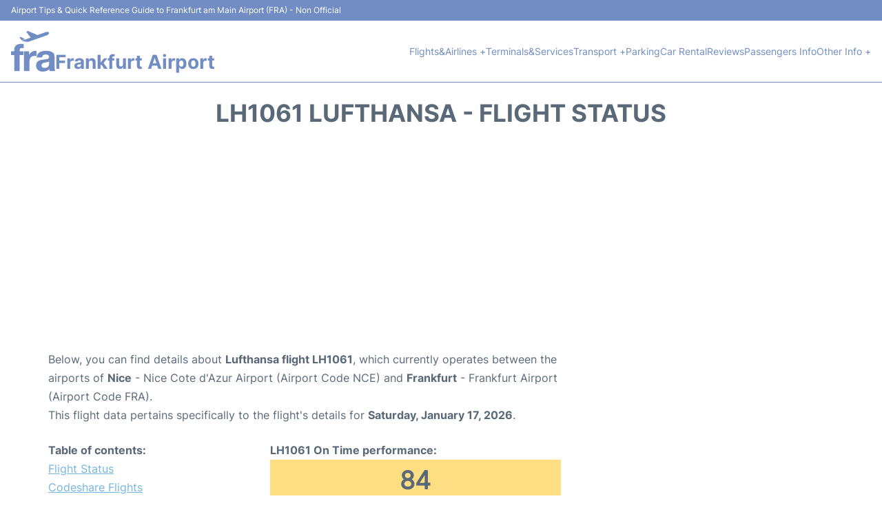

--- FILE ---
content_type: text/html; charset=utf-8
request_url: https://www.google.com/recaptcha/api2/aframe
body_size: 266
content:
<!DOCTYPE HTML><html><head><meta http-equiv="content-type" content="text/html; charset=UTF-8"></head><body><script nonce="ouuXQYyeZIIlgOaLgQAaYg">/** Anti-fraud and anti-abuse applications only. See google.com/recaptcha */ try{var clients={'sodar':'https://pagead2.googlesyndication.com/pagead/sodar?'};window.addEventListener("message",function(a){try{if(a.source===window.parent){var b=JSON.parse(a.data);var c=clients[b['id']];if(c){var d=document.createElement('img');d.src=c+b['params']+'&rc='+(localStorage.getItem("rc::a")?sessionStorage.getItem("rc::b"):"");window.document.body.appendChild(d);sessionStorage.setItem("rc::e",parseInt(sessionStorage.getItem("rc::e")||0)+1);localStorage.setItem("rc::h",'1768651298934');}}}catch(b){}});window.parent.postMessage("_grecaptcha_ready", "*");}catch(b){}</script></body></html>

--- FILE ---
content_type: text/css
request_url: https://www.airport-fra.com/css/plantilla/variables.css
body_size: 41
content:
:root {
    /* COLORS */
    --c1: #718dc3;
    --c11: #76B5DE;
    --c2: #dff9ff;
    --c3: #caf6f4;
    --ct: #5A6978;
    --cbg: #f7f7f7;
    --cbgd: #e9ebee;
    --cbgw: #FBFBFB;
    --cw: #FFF;
    --cb: #000;

    /* FONT */
    --fp: 'Inter', Sans-Serif;
    --fpb: 'Inter-Bold', Sans-Serif;
    --fh1: 'Inter-Bold', Sans-Serif;
    --dfs: 1rem;

    /* COMPONENTS */
    --bs: 0 2px 10px 0 rgba(0, 0, 0, .15);
    --ts: 2px 2px 10px rgba(0, 0, 0, .15);

    /* GRID */
    --gw: 71.25rem;
    --gv: 1.25rem;
    --gvs: 1.25rem;
    --gh: 3.75rem;
}

/* TIPOGRAFIES */
@font-face {
    font-family: 'Inter';
    font-style: normal;
    font-weight: 300;
    font-display: swap;
    src: local(Inter), url(/css/Inter.woff) format("woff");
}

@font-face {
    font-family: 'Inter-Bold';
    font-style: normal;
    font-weight: 400;
    font-display: swap;
    src: local(Inter-Bold), url(/css/Inter-Bold.woff) format("woff");
}

--- FILE ---
content_type: application/javascript; charset=utf-8
request_url: https://fundingchoicesmessages.google.com/f/AGSKWxWl2QZOzxs6gFVXNS3v43F_9QK1b03T3Hj7mzTbxnwMhazWSOr3IHrv-1rRHrxOUI51HfSc_RhS3RlcDcjlcm3DaLvStz2yyLfHdIYAwQdd5hF_CY8wjt94QwmNSWVig_PLH2tqoIRGuMfhEvMCctOoeAp9jhKTL_neFDz2i5LpUkF6UWdrcgigxKsF/__bucks_ad.-ad0./hostedbannerads./peel1.js/gexternalad.
body_size: -1289
content:
window['90319aec-b867-4087-a028-6f347871b7ea'] = true;